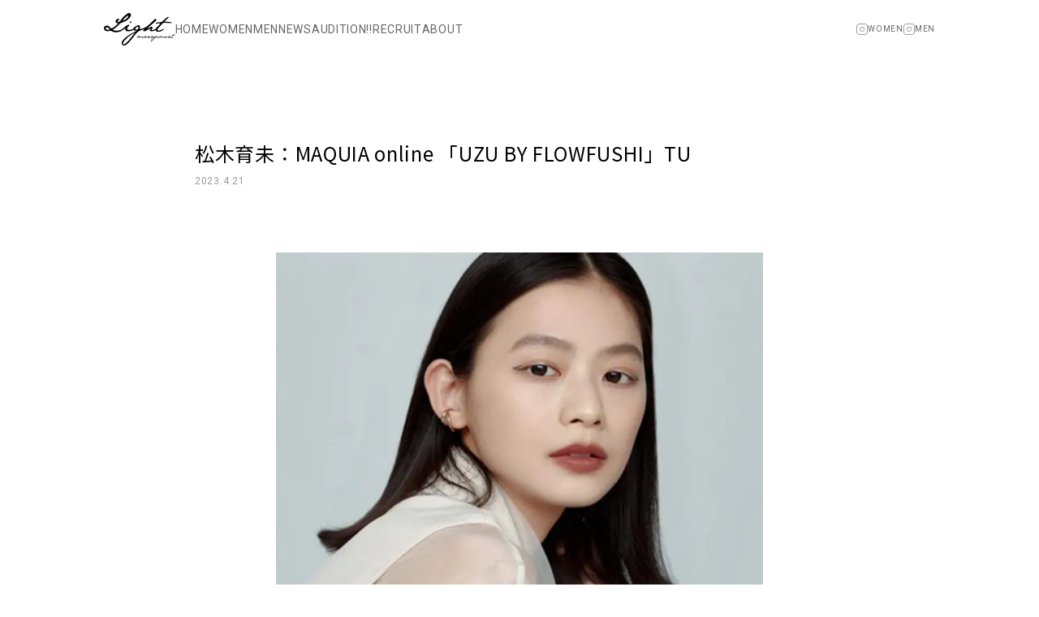

--- FILE ---
content_type: text/html; charset=UTF-8
request_url: https://lightmodels.net/news/%E6%9D%BE%E6%9C%A8%E8%82%B2%E6%9C%AA%EF%BC%9Amaquia-online-%E3%80%8Cuzu-by-flowfushi%E3%80%8Dtu/
body_size: 38393
content:

<!DOCTYPE html>
<html lang="ja">
<head>
<!-- Global site tag (gtag.js) - Google Analytics -->
<script async src="https://www.googletagmanager.com/gtag/js?id=UA-59571485-1"></script>
<script>
  window.dataLayer = window.dataLayer || [];
  function gtag(){dataLayer.push(arguments);}
  gtag('js', new Date());

  gtag('config', 'UA-59571485-1');
</script>

<meta charset="UTF-8">
<meta http-equiv="X-UA-Compatible" content="IE=Edge">
<meta name="viewport" content="width=device-width, initial-scale=1">
<meta name="format-detection" content="telephone=no">

<link rel="shortcut icon" href="https://lightmodels.net/wp-content/themes/ltm-official/assets/img/global/favicon.png">

<link rel="preconnect" href="https://fonts.googleapis.com">
<link rel="preconnect" href="https://fonts.gstatic.com" crossorigin>
<link href="https://fonts.googleapis.com/css2?family=Noto+Sans+JP:wght@400;700&family=Roboto:wght@300;400&display=swap" rel="stylesheet">

<meta name='robots' content='index, follow, max-image-preview:large, max-snippet:-1, max-video-preview:-1' />

	<!-- This site is optimized with the Yoast SEO plugin v25.5 - https://yoast.com/wordpress/plugins/seo/ -->
	<title>松木育未：MAQUIA online 「UZU BY FLOWFUSHI」TU | モデル事務所 LIGHTmanagement 株式会社ライトマネジメント 東京／大阪</title>
	<link rel="canonical" href="https://lightmodels.net/news/松木育未：maquia-online-「uzu-by-flowfushi」tu/" />
	<meta property="og:locale" content="ja_JP" />
	<meta property="og:type" content="article" />
	<meta property="og:title" content="松木育未：MAQUIA online 「UZU BY FLOWFUSHI」TU | モデル事務所 LIGHTmanagement 株式会社ライトマネジメント 東京／大阪" />
	<meta property="og:url" content="https://lightmodels.net/news/松木育未：maquia-online-「uzu-by-flowfushi」tu/" />
	<meta property="og:site_name" content="モデル事務所 LIGHTmanagement 株式会社ライトマネジメント 東京／大阪" />
	<meta property="og:image" content="https://lightmodels.net/wp-content/uploads/2022/07/ogp.jpg" />
	<meta property="og:image:width" content="1200" />
	<meta property="og:image:height" content="630" />
	<meta property="og:image:type" content="image/jpeg" />
	<meta name="twitter:card" content="summary_large_image" />
	<script type="application/ld+json" class="yoast-schema-graph">{"@context":"https://schema.org","@graph":[{"@type":"WebPage","@id":"https://lightmodels.net/news/%e6%9d%be%e6%9c%a8%e8%82%b2%e6%9c%aa%ef%bc%9amaquia-online-%e3%80%8cuzu-by-flowfushi%e3%80%8dtu/","url":"https://lightmodels.net/news/%e6%9d%be%e6%9c%a8%e8%82%b2%e6%9c%aa%ef%bc%9amaquia-online-%e3%80%8cuzu-by-flowfushi%e3%80%8dtu/","name":"松木育未：MAQUIA online 「UZU BY FLOWFUSHI」TU | モデル事務所 LIGHTmanagement 株式会社ライトマネジメント 東京／大阪","isPartOf":{"@id":"https://lightmodels.net/#website"},"datePublished":"2023-04-21T07:14:07+00:00","breadcrumb":{"@id":"https://lightmodels.net/news/%e6%9d%be%e6%9c%a8%e8%82%b2%e6%9c%aa%ef%bc%9amaquia-online-%e3%80%8cuzu-by-flowfushi%e3%80%8dtu/#breadcrumb"},"inLanguage":"ja","potentialAction":[{"@type":"ReadAction","target":["https://lightmodels.net/news/%e6%9d%be%e6%9c%a8%e8%82%b2%e6%9c%aa%ef%bc%9amaquia-online-%e3%80%8cuzu-by-flowfushi%e3%80%8dtu/"]}]},{"@type":"BreadcrumbList","@id":"https://lightmodels.net/news/%e6%9d%be%e6%9c%a8%e8%82%b2%e6%9c%aa%ef%bc%9amaquia-online-%e3%80%8cuzu-by-flowfushi%e3%80%8dtu/#breadcrumb","itemListElement":[{"@type":"ListItem","position":1,"name":"ホーム","item":"https://lightmodels.net/"},{"@type":"ListItem","position":2,"name":"NEWS","item":"https://lightmodels.net/news/"},{"@type":"ListItem","position":3,"name":"松木育未：MAQUIA online 「UZU BY FLOWFUSHI」TU"}]},{"@type":"WebSite","@id":"https://lightmodels.net/#website","url":"https://lightmodels.net/","name":"モデル事務所 LIGHTmanagement 株式会社ライトマネジメント 東京／大阪","description":"","publisher":{"@id":"https://lightmodels.net/#organization"},"potentialAction":[{"@type":"SearchAction","target":{"@type":"EntryPoint","urlTemplate":"https://lightmodels.net/?s={search_term_string}"},"query-input":{"@type":"PropertyValueSpecification","valueRequired":true,"valueName":"search_term_string"}}],"inLanguage":"ja"},{"@type":"Organization","@id":"https://lightmodels.net/#organization","name":"LIGHTmanagement","url":"https://lightmodels.net/","logo":{"@type":"ImageObject","inLanguage":"ja","@id":"https://lightmodels.net/#/schema/logo/image/","url":"https://lightmodels.net/wp-content/uploads/2022/07/ogp.jpg","contentUrl":"https://lightmodels.net/wp-content/uploads/2022/07/ogp.jpg","width":1200,"height":630,"caption":"LIGHTmanagement"},"image":{"@id":"https://lightmodels.net/#/schema/logo/image/"}}]}</script>
	<!-- / Yoast SEO plugin. -->


<link rel="alternate" title="oEmbed (JSON)" type="application/json+oembed" href="https://lightmodels.net/wp-json/oembed/1.0/embed?url=https%3A%2F%2Flightmodels.net%2Fnews%2F%25e6%259d%25be%25e6%259c%25a8%25e8%2582%25b2%25e6%259c%25aa%25ef%25bc%259amaquia-online-%25e3%2580%258cuzu-by-flowfushi%25e3%2580%258dtu%2F" />
<link rel="alternate" title="oEmbed (XML)" type="text/xml+oembed" href="https://lightmodels.net/wp-json/oembed/1.0/embed?url=https%3A%2F%2Flightmodels.net%2Fnews%2F%25e6%259d%25be%25e6%259c%25a8%25e8%2582%25b2%25e6%259c%25aa%25ef%25bc%259amaquia-online-%25e3%2580%258cuzu-by-flowfushi%25e3%2580%258dtu%2F&#038;format=xml" />
<style id='wp-img-auto-sizes-contain-inline-css' type='text/css'>
img:is([sizes=auto i],[sizes^="auto," i]){contain-intrinsic-size:3000px 1500px}
/*# sourceURL=wp-img-auto-sizes-contain-inline-css */
</style>
<style id='wp-emoji-styles-inline-css' type='text/css'>

	img.wp-smiley, img.emoji {
		display: inline !important;
		border: none !important;
		box-shadow: none !important;
		height: 1em !important;
		width: 1em !important;
		margin: 0 0.07em !important;
		vertical-align: -0.1em !important;
		background: none !important;
		padding: 0 !important;
	}
/*# sourceURL=wp-emoji-styles-inline-css */
</style>
<style id='wp-block-library-inline-css' type='text/css'>
:root{--wp-block-synced-color:#7a00df;--wp-block-synced-color--rgb:122,0,223;--wp-bound-block-color:var(--wp-block-synced-color);--wp-editor-canvas-background:#ddd;--wp-admin-theme-color:#007cba;--wp-admin-theme-color--rgb:0,124,186;--wp-admin-theme-color-darker-10:#006ba1;--wp-admin-theme-color-darker-10--rgb:0,107,160.5;--wp-admin-theme-color-darker-20:#005a87;--wp-admin-theme-color-darker-20--rgb:0,90,135;--wp-admin-border-width-focus:2px}@media (min-resolution:192dpi){:root{--wp-admin-border-width-focus:1.5px}}.wp-element-button{cursor:pointer}:root .has-very-light-gray-background-color{background-color:#eee}:root .has-very-dark-gray-background-color{background-color:#313131}:root .has-very-light-gray-color{color:#eee}:root .has-very-dark-gray-color{color:#313131}:root .has-vivid-green-cyan-to-vivid-cyan-blue-gradient-background{background:linear-gradient(135deg,#00d084,#0693e3)}:root .has-purple-crush-gradient-background{background:linear-gradient(135deg,#34e2e4,#4721fb 50%,#ab1dfe)}:root .has-hazy-dawn-gradient-background{background:linear-gradient(135deg,#faaca8,#dad0ec)}:root .has-subdued-olive-gradient-background{background:linear-gradient(135deg,#fafae1,#67a671)}:root .has-atomic-cream-gradient-background{background:linear-gradient(135deg,#fdd79a,#004a59)}:root .has-nightshade-gradient-background{background:linear-gradient(135deg,#330968,#31cdcf)}:root .has-midnight-gradient-background{background:linear-gradient(135deg,#020381,#2874fc)}:root{--wp--preset--font-size--normal:16px;--wp--preset--font-size--huge:42px}.has-regular-font-size{font-size:1em}.has-larger-font-size{font-size:2.625em}.has-normal-font-size{font-size:var(--wp--preset--font-size--normal)}.has-huge-font-size{font-size:var(--wp--preset--font-size--huge)}.has-text-align-center{text-align:center}.has-text-align-left{text-align:left}.has-text-align-right{text-align:right}.has-fit-text{white-space:nowrap!important}#end-resizable-editor-section{display:none}.aligncenter{clear:both}.items-justified-left{justify-content:flex-start}.items-justified-center{justify-content:center}.items-justified-right{justify-content:flex-end}.items-justified-space-between{justify-content:space-between}.screen-reader-text{border:0;clip-path:inset(50%);height:1px;margin:-1px;overflow:hidden;padding:0;position:absolute;width:1px;word-wrap:normal!important}.screen-reader-text:focus{background-color:#ddd;clip-path:none;color:#444;display:block;font-size:1em;height:auto;left:5px;line-height:normal;padding:15px 23px 14px;text-decoration:none;top:5px;width:auto;z-index:100000}html :where(.has-border-color){border-style:solid}html :where([style*=border-top-color]){border-top-style:solid}html :where([style*=border-right-color]){border-right-style:solid}html :where([style*=border-bottom-color]){border-bottom-style:solid}html :where([style*=border-left-color]){border-left-style:solid}html :where([style*=border-width]){border-style:solid}html :where([style*=border-top-width]){border-top-style:solid}html :where([style*=border-right-width]){border-right-style:solid}html :where([style*=border-bottom-width]){border-bottom-style:solid}html :where([style*=border-left-width]){border-left-style:solid}html :where(img[class*=wp-image-]){height:auto;max-width:100%}:where(figure){margin:0 0 1em}html :where(.is-position-sticky){--wp-admin--admin-bar--position-offset:var(--wp-admin--admin-bar--height,0px)}@media screen and (max-width:600px){html :where(.is-position-sticky){--wp-admin--admin-bar--position-offset:0px}}

/*# sourceURL=wp-block-library-inline-css */
</style><style id='global-styles-inline-css' type='text/css'>
:root{--wp--preset--aspect-ratio--square: 1;--wp--preset--aspect-ratio--4-3: 4/3;--wp--preset--aspect-ratio--3-4: 3/4;--wp--preset--aspect-ratio--3-2: 3/2;--wp--preset--aspect-ratio--2-3: 2/3;--wp--preset--aspect-ratio--16-9: 16/9;--wp--preset--aspect-ratio--9-16: 9/16;--wp--preset--color--black: #000000;--wp--preset--color--cyan-bluish-gray: #abb8c3;--wp--preset--color--white: #ffffff;--wp--preset--color--pale-pink: #f78da7;--wp--preset--color--vivid-red: #cf2e2e;--wp--preset--color--luminous-vivid-orange: #ff6900;--wp--preset--color--luminous-vivid-amber: #fcb900;--wp--preset--color--light-green-cyan: #7bdcb5;--wp--preset--color--vivid-green-cyan: #00d084;--wp--preset--color--pale-cyan-blue: #8ed1fc;--wp--preset--color--vivid-cyan-blue: #0693e3;--wp--preset--color--vivid-purple: #9b51e0;--wp--preset--gradient--vivid-cyan-blue-to-vivid-purple: linear-gradient(135deg,rgb(6,147,227) 0%,rgb(155,81,224) 100%);--wp--preset--gradient--light-green-cyan-to-vivid-green-cyan: linear-gradient(135deg,rgb(122,220,180) 0%,rgb(0,208,130) 100%);--wp--preset--gradient--luminous-vivid-amber-to-luminous-vivid-orange: linear-gradient(135deg,rgb(252,185,0) 0%,rgb(255,105,0) 100%);--wp--preset--gradient--luminous-vivid-orange-to-vivid-red: linear-gradient(135deg,rgb(255,105,0) 0%,rgb(207,46,46) 100%);--wp--preset--gradient--very-light-gray-to-cyan-bluish-gray: linear-gradient(135deg,rgb(238,238,238) 0%,rgb(169,184,195) 100%);--wp--preset--gradient--cool-to-warm-spectrum: linear-gradient(135deg,rgb(74,234,220) 0%,rgb(151,120,209) 20%,rgb(207,42,186) 40%,rgb(238,44,130) 60%,rgb(251,105,98) 80%,rgb(254,248,76) 100%);--wp--preset--gradient--blush-light-purple: linear-gradient(135deg,rgb(255,206,236) 0%,rgb(152,150,240) 100%);--wp--preset--gradient--blush-bordeaux: linear-gradient(135deg,rgb(254,205,165) 0%,rgb(254,45,45) 50%,rgb(107,0,62) 100%);--wp--preset--gradient--luminous-dusk: linear-gradient(135deg,rgb(255,203,112) 0%,rgb(199,81,192) 50%,rgb(65,88,208) 100%);--wp--preset--gradient--pale-ocean: linear-gradient(135deg,rgb(255,245,203) 0%,rgb(182,227,212) 50%,rgb(51,167,181) 100%);--wp--preset--gradient--electric-grass: linear-gradient(135deg,rgb(202,248,128) 0%,rgb(113,206,126) 100%);--wp--preset--gradient--midnight: linear-gradient(135deg,rgb(2,3,129) 0%,rgb(40,116,252) 100%);--wp--preset--font-size--small: 13px;--wp--preset--font-size--medium: 20px;--wp--preset--font-size--large: 36px;--wp--preset--font-size--x-large: 42px;--wp--preset--spacing--20: 0.44rem;--wp--preset--spacing--30: 0.67rem;--wp--preset--spacing--40: 1rem;--wp--preset--spacing--50: 1.5rem;--wp--preset--spacing--60: 2.25rem;--wp--preset--spacing--70: 3.38rem;--wp--preset--spacing--80: 5.06rem;--wp--preset--shadow--natural: 6px 6px 9px rgba(0, 0, 0, 0.2);--wp--preset--shadow--deep: 12px 12px 50px rgba(0, 0, 0, 0.4);--wp--preset--shadow--sharp: 6px 6px 0px rgba(0, 0, 0, 0.2);--wp--preset--shadow--outlined: 6px 6px 0px -3px rgb(255, 255, 255), 6px 6px rgb(0, 0, 0);--wp--preset--shadow--crisp: 6px 6px 0px rgb(0, 0, 0);}:where(.is-layout-flex){gap: 0.5em;}:where(.is-layout-grid){gap: 0.5em;}body .is-layout-flex{display: flex;}.is-layout-flex{flex-wrap: wrap;align-items: center;}.is-layout-flex > :is(*, div){margin: 0;}body .is-layout-grid{display: grid;}.is-layout-grid > :is(*, div){margin: 0;}:where(.wp-block-columns.is-layout-flex){gap: 2em;}:where(.wp-block-columns.is-layout-grid){gap: 2em;}:where(.wp-block-post-template.is-layout-flex){gap: 1.25em;}:where(.wp-block-post-template.is-layout-grid){gap: 1.25em;}.has-black-color{color: var(--wp--preset--color--black) !important;}.has-cyan-bluish-gray-color{color: var(--wp--preset--color--cyan-bluish-gray) !important;}.has-white-color{color: var(--wp--preset--color--white) !important;}.has-pale-pink-color{color: var(--wp--preset--color--pale-pink) !important;}.has-vivid-red-color{color: var(--wp--preset--color--vivid-red) !important;}.has-luminous-vivid-orange-color{color: var(--wp--preset--color--luminous-vivid-orange) !important;}.has-luminous-vivid-amber-color{color: var(--wp--preset--color--luminous-vivid-amber) !important;}.has-light-green-cyan-color{color: var(--wp--preset--color--light-green-cyan) !important;}.has-vivid-green-cyan-color{color: var(--wp--preset--color--vivid-green-cyan) !important;}.has-pale-cyan-blue-color{color: var(--wp--preset--color--pale-cyan-blue) !important;}.has-vivid-cyan-blue-color{color: var(--wp--preset--color--vivid-cyan-blue) !important;}.has-vivid-purple-color{color: var(--wp--preset--color--vivid-purple) !important;}.has-black-background-color{background-color: var(--wp--preset--color--black) !important;}.has-cyan-bluish-gray-background-color{background-color: var(--wp--preset--color--cyan-bluish-gray) !important;}.has-white-background-color{background-color: var(--wp--preset--color--white) !important;}.has-pale-pink-background-color{background-color: var(--wp--preset--color--pale-pink) !important;}.has-vivid-red-background-color{background-color: var(--wp--preset--color--vivid-red) !important;}.has-luminous-vivid-orange-background-color{background-color: var(--wp--preset--color--luminous-vivid-orange) !important;}.has-luminous-vivid-amber-background-color{background-color: var(--wp--preset--color--luminous-vivid-amber) !important;}.has-light-green-cyan-background-color{background-color: var(--wp--preset--color--light-green-cyan) !important;}.has-vivid-green-cyan-background-color{background-color: var(--wp--preset--color--vivid-green-cyan) !important;}.has-pale-cyan-blue-background-color{background-color: var(--wp--preset--color--pale-cyan-blue) !important;}.has-vivid-cyan-blue-background-color{background-color: var(--wp--preset--color--vivid-cyan-blue) !important;}.has-vivid-purple-background-color{background-color: var(--wp--preset--color--vivid-purple) !important;}.has-black-border-color{border-color: var(--wp--preset--color--black) !important;}.has-cyan-bluish-gray-border-color{border-color: var(--wp--preset--color--cyan-bluish-gray) !important;}.has-white-border-color{border-color: var(--wp--preset--color--white) !important;}.has-pale-pink-border-color{border-color: var(--wp--preset--color--pale-pink) !important;}.has-vivid-red-border-color{border-color: var(--wp--preset--color--vivid-red) !important;}.has-luminous-vivid-orange-border-color{border-color: var(--wp--preset--color--luminous-vivid-orange) !important;}.has-luminous-vivid-amber-border-color{border-color: var(--wp--preset--color--luminous-vivid-amber) !important;}.has-light-green-cyan-border-color{border-color: var(--wp--preset--color--light-green-cyan) !important;}.has-vivid-green-cyan-border-color{border-color: var(--wp--preset--color--vivid-green-cyan) !important;}.has-pale-cyan-blue-border-color{border-color: var(--wp--preset--color--pale-cyan-blue) !important;}.has-vivid-cyan-blue-border-color{border-color: var(--wp--preset--color--vivid-cyan-blue) !important;}.has-vivid-purple-border-color{border-color: var(--wp--preset--color--vivid-purple) !important;}.has-vivid-cyan-blue-to-vivid-purple-gradient-background{background: var(--wp--preset--gradient--vivid-cyan-blue-to-vivid-purple) !important;}.has-light-green-cyan-to-vivid-green-cyan-gradient-background{background: var(--wp--preset--gradient--light-green-cyan-to-vivid-green-cyan) !important;}.has-luminous-vivid-amber-to-luminous-vivid-orange-gradient-background{background: var(--wp--preset--gradient--luminous-vivid-amber-to-luminous-vivid-orange) !important;}.has-luminous-vivid-orange-to-vivid-red-gradient-background{background: var(--wp--preset--gradient--luminous-vivid-orange-to-vivid-red) !important;}.has-very-light-gray-to-cyan-bluish-gray-gradient-background{background: var(--wp--preset--gradient--very-light-gray-to-cyan-bluish-gray) !important;}.has-cool-to-warm-spectrum-gradient-background{background: var(--wp--preset--gradient--cool-to-warm-spectrum) !important;}.has-blush-light-purple-gradient-background{background: var(--wp--preset--gradient--blush-light-purple) !important;}.has-blush-bordeaux-gradient-background{background: var(--wp--preset--gradient--blush-bordeaux) !important;}.has-luminous-dusk-gradient-background{background: var(--wp--preset--gradient--luminous-dusk) !important;}.has-pale-ocean-gradient-background{background: var(--wp--preset--gradient--pale-ocean) !important;}.has-electric-grass-gradient-background{background: var(--wp--preset--gradient--electric-grass) !important;}.has-midnight-gradient-background{background: var(--wp--preset--gradient--midnight) !important;}.has-small-font-size{font-size: var(--wp--preset--font-size--small) !important;}.has-medium-font-size{font-size: var(--wp--preset--font-size--medium) !important;}.has-large-font-size{font-size: var(--wp--preset--font-size--large) !important;}.has-x-large-font-size{font-size: var(--wp--preset--font-size--x-large) !important;}
/*# sourceURL=global-styles-inline-css */
</style>

<style id='classic-theme-styles-inline-css' type='text/css'>
/*! This file is auto-generated */
.wp-block-button__link{color:#fff;background-color:#32373c;border-radius:9999px;box-shadow:none;text-decoration:none;padding:calc(.667em + 2px) calc(1.333em + 2px);font-size:1.125em}.wp-block-file__button{background:#32373c;color:#fff;text-decoration:none}
/*# sourceURL=/wp-includes/css/classic-themes.min.css */
</style>
<link rel='stylesheet' id='slick-css' href='https://lightmodels.net/wp-content/themes/ltm-official/assets/css/lib/slick.css' type='text/css' media='all' />
<link rel='stylesheet' id='slick-theme-css' href='https://lightmodels.net/wp-content/themes/ltm-official/assets/css/lib/slick-theme.css' type='text/css' media='all' />
<link rel='stylesheet' id='magnific-popup-css' href='https://lightmodels.net/wp-content/themes/ltm-official/assets/css/lib/magnific-popup.css' type='text/css' media='all' />
<link rel='stylesheet' id='page-common-css' href='https://lightmodels.net/wp-content/themes/ltm-official/assets/css/common.css' type='text/css' media='all' />
<script type="text/javascript" src="https://lightmodels.net/wp-includes/js/jquery/jquery.min.js" id="jquery-core-js"></script>
<script type="text/javascript" src="https://lightmodels.net/wp-includes/js/jquery/jquery-migrate.min.js" id="jquery-migrate-js"></script>
<script type="text/javascript" src="https://lightmodels.net/wp-content/themes/ltm-official/assets/js/lib/slick.min.js" id="slick-js"></script>
<script type="text/javascript" src="https://lightmodels.net/wp-content/themes/ltm-official/assets/js/lib/jquery.magnific-popup.min.js" id="magnific-popup-js"></script>
<script type="text/javascript" src="https://lightmodels.net/wp-content/themes/ltm-official/assets/js/common-min.js" id="page-common-js"></script>
<link rel="https://api.w.org/" href="https://lightmodels.net/wp-json/" /><link rel="alternate" title="JSON" type="application/json" href="https://lightmodels.net/wp-json/wp/v2/news/3141" /><link rel="EditURI" type="application/rsd+xml" title="RSD" href="https://lightmodels.net/xmlrpc.php?rsd" />
<link rel='shortlink' href='https://lightmodels.net/?p=3141' />
<noscript><style>.lazyload[data-src]{display:none !important;}</style></noscript><style>.lazyload{background-image:none !important;}.lazyload:before{background-image:none !important;}</style></head>

<body data-rsssl=1 class="wp-singular news-template-default single single-news postid-3141 wp-theme-ltm-official">


<div class="l-page page-area">


<header class="header-area">
<div class="l-center">

<div class="l-header">
<div class="l-cluster _gap:var(--s4)">
<div class="header-logo"><a href="https://lightmodels.net/" class="header-logo__link"><img src="[data-uri]" class="header-logo__img lazyload" alt="モデル事務所 LIGHTmanagement 株式会社ライトマネジメント 東京／大阪" data-src="https://lightmodels.net/wp-content/themes/ltm-official/assets/img/global/logo-site.svg" decoding="async"><noscript><img src="https://lightmodels.net/wp-content/themes/ltm-official/assets/img/global/logo-site.svg" class="header-logo__img" alt="モデル事務所 LIGHTmanagement 株式会社ライトマネジメント 東京／大阪" data-eio="l"></noscript></a></div><!--/.header-logo-->

<ul class="l-cluster _gap:var(--s2) header-gnavi">
<li class="header-gnavi__item"><a class="header-gnavi__link" href="https://lightmodels.net/">HOME</a></li>
<li class="header-gnavi__item"><a class="header-gnavi__link" href="https://lightmodels.net/women/">WOMEN</a></li>
<li class="header-gnavi__item"><a class="header-gnavi__link" href="https://lightmodels.net/men/">MEN</a></li>
<li class="header-gnavi__item"><a class="header-gnavi__link" href="https://lightmodels.net/news/">NEWS</a></li>
<li class="header-gnavi__item"><a class="header-gnavi__link" href="https://lightmodels.net/audition/">AUDITION!!</a></li>
<li class="header-gnavi__item"><a class="header-gnavi__link" href="https://lightmodels.net/recruit/">RECRUIT</a></li>
<li class="header-gnavi__item"><a class="header-gnavi__link" href="https://lightmodels.net/about/">ABOUT</a></li>
</ul><!--/.header-gnavi-->
</div><!--/.l-cluster-->

<ul class="l-cluster _gap:var(--s1) header-gnavi-sub">
<li class="header-gnavi-sub__item"><a href="https://www.instagram.com/lightmanagement_official/" target="_blank" rel="noopener noreferrer" class="header-gnavi-sub__link"><img src="[data-uri]" alt="Instagram" class="header-gnavi-sub__icon lazyload" data-src="https://lightmodels.net/wp-content/themes/ltm-official/assets/img/global/icon-instagram.svg" decoding="async"><noscript><img src="https://lightmodels.net/wp-content/themes/ltm-official/assets/img/global/icon-instagram.svg" alt="Instagram" class="header-gnavi-sub__icon" data-eio="l"></noscript><span class="header-gnavi-sub__icon-label">WOMEN</span></a></li>
<li class="header-gnavi-sub__item"><a href="https://www.instagram.com/lightmen_official/" target="_blank" rel="noopener noreferrer" class="header-gnavi-sub__link"><img src="[data-uri]" alt="Instagram" class="header-gnavi-sub__icon lazyload" data-src="https://lightmodels.net/wp-content/themes/ltm-official/assets/img/global/icon-instagram.svg" decoding="async"><noscript><img src="https://lightmodels.net/wp-content/themes/ltm-official/assets/img/global/icon-instagram.svg" alt="Instagram" class="header-gnavi-sub__icon" data-eio="l"></noscript><span class="header-gnavi-sub__icon-label">MEN</span></a></li>
</ul><!--/.header-gnavi-sub-->

<div class="gnavi-btn js-gnavi-btn"><span class="gnavi-btn__bar"></span></div>
</div><!--/.l-header-->

</div><!--/.l-center-->
</header><!--/.header-area-->


<div class="gnavi-area">
<div class="l-stack">
<ul class="gnavi-list l-stack-small">
<li class="gnavi-list__item"><a class="gnavi-list__link" href="https://lightmodels.net/">HOME</a></li>
<li class="gnavi-list__item"><a class="gnavi-list__link" href="https://lightmodels.net/women/">WOMEN</a></li>
<li class="gnavi-list__item"><a class="gnavi-list__link" href="https://lightmodels.net/men/">MEN</a></li>
<li class="gnavi-list__item"><a class="gnavi-list__link" href="https://lightmodels.net/news/">NEWS</a></li>
<li class="gnavi-list__item"><a class="gnavi-list__link" href="https://lightmodels.net/audition/">AUDITION!!</a></li>
<li class="gnavi-list__item"><a class="gnavi-list__link" href="https://lightmodels.net/recruit/">RECRUIT</a></li>
<li class="gnavi-list__item"><a class="gnavi-list__link" href="https://lightmodels.net/about/">ABOUT</a></li>
</ul><!--/.gnavi-list-->

<div class="l-stack-small">
<p class="gnavi-text"><a href="tel:0364592215" class="link-tel"><small>tel. </small>03-6459-2215</a><br><a class="link-mail" href="mailto:info@lightmodels.net"><small>mail. </small>info@lightmodels.net</a></p>

<ul class="gnavi-sub l-cluster _justify-content:center _gap:var(--s2)">
<li class="gnavi-sub__item"><a href="https://www.instagram.com/lightmanagement_official/" target="_blank" rel="noopener noreferrer" class="gnavi-sub__link"><img src="[data-uri]" alt="Instagram" class="gnavi-sub__icon lazyload" data-src="https://lightmodels.net/wp-content/themes/ltm-official/assets/img/global/icon-instagram.svg" decoding="async"><noscript><img src="https://lightmodels.net/wp-content/themes/ltm-official/assets/img/global/icon-instagram.svg" alt="Instagram" class="gnavi-sub__icon" data-eio="l"></noscript><span class="gnavi-sub__text">WOMEN</span></a></li>
<li class="gnavi-sub__item"><a href="https://www.instagram.com/lightmen_official/" target="_blank" rel="noopener noreferrer" class="gnavi-sub__link"><img src="[data-uri]" alt="Instagram" class="gnavi-sub__icon lazyload" data-src="https://lightmodels.net/wp-content/themes/ltm-official/assets/img/global/icon-instagram.svg" decoding="async"><noscript><img src="https://lightmodels.net/wp-content/themes/ltm-official/assets/img/global/icon-instagram.svg" alt="Instagram" class="gnavi-sub__icon" data-eio="l"></noscript><span class="gnavi-sub__text">MEN</span></a></li>
</ul><!--/.gnavi-sub-->

<p class="gnavi-copy">&copy; LIGHT management.</p>
</div><!--/.l-stack-small-->
</div><!--/.l-stack-->
</div><!--/.gnavi-area-->
<main class="main-area">

<div class="l-center">

<div class="l-center-inner">


    
<article class="news-detail post-3141 news type-news status-publish hentry news_gender-women recently_works-ikumi-matsuki">

    <header class="news-detail-header">

        <h1 class="news-detail-title">松木育未：MAQUIA online 「UZU BY FLOWFUSHI」TU</h1>        <p class="news-detail-date">2023.4.21</p>

    </header>

    <div class="news-detail-main l-stack-small">

        
                            <div class="news-detail-photo">
                        <picture>
            <source  media="(max-width: 767px)" data-srcset="https://lightmodels.net/wp-content/uploads/2023/04/sks-2023-04-04-13.40.57.jpg">
                        <img src="[data-uri]" class="news-detail-photo__img lazyload" alt="" data-src="https://lightmodels.net/wp-content/uploads/2023/04/sks-2023-04-04-13.40.57.jpg" decoding="async" data-eio-rwidth="766" data-eio-rheight="584">
                        </picture><noscript><img src="https://lightmodels.net/wp-content/uploads/2023/04/sks-2023-04-04-13.40.57.jpg" class="news-detail-photo__img" alt="" data-eio="l"></noscript>
                    </div><!--/.news-detail-photo-->
                        
    

    
            <div class="news-detail-text-area">
            <p>松木育未：<a href="https://maquia.hpplus.jp/special/uzu2303/">MAQUIA online 「UZU BY FLOWFUSHI」TU</a></p>
<p>撮影：寺田茉布<br />
ヘアメイク：福岡玲衣<br />
スタイリング：立石和代<br />
モデル：松木育未<br />
取材：露田由香<br />
構成：横山由佳</p>
<p>&nbsp;</p>
        </div><!--/.news-detail-text-area-->


    

        
            <dl class="news-detail-model">
            <dt class="news-detail-model__label">model : </dt>
            <dd class="news-detail-model__content">
                        <a href="https://lightmodels.net/women/ikumi-matsuki/" class="news-detail-model__link">
                    IKUMI MATSUKI                </a>
                    </dd>
        </dl><!--/.news-detail-model-->
    
    </div>

    <footer class="news-detail-footer">
        <p class="btn-back"><a href="https://lightmodels.net/news/" class="btn-back__link">Back to News List</a></p>
    </footer>

</article><!-- .post-3141 -->


</div>

</div><!--/.l-center-->



</main><!--/.main-area-->


<footer class="footer-area">
<div class="page-top"><a href="#" class="page-top__link"><img src="[data-uri]" class="page-top__img lazyload" alt="page top" data-src="https://lightmodels.net/wp-content/themes/ltm-official/assets/img/global/page-top.svg" decoding="async"><noscript><img src="https://lightmodels.net/wp-content/themes/ltm-official/assets/img/global/page-top.svg" class="page-top__img" alt="page top" data-eio="l"></noscript></a></div>

<div class="l-stack">
<div class="l-stack-small">
<p class="footer-logo"><a href="https://lightmodels.net/" class="footer-logo__link"><img src="[data-uri]" alt="モデル事務所 LIGHTmanagement 株式会社ライトマネジメント 東京／大阪" loading="lazy" data-src="https://lightmodels.net/wp-content/themes/ltm-official/assets/img/global/logo-site.svg" decoding="async" class="lazyload"><noscript><img src="https://lightmodels.net/wp-content/themes/ltm-official/assets/img/global/logo-site.svg" alt="モデル事務所 LIGHTmanagement 株式会社ライトマネジメント 東京／大阪" loading="lazy" data-eio="l"></noscript></a></p>

<ul class="footer-gnavi">

            <li class="footer-gnavi__item">
            <a class="footer-gnavi__link" href="https://lightmodels.net/audition/">AUDITION!!</a>
        </li>
            <li class="footer-gnavi__item">
            <a class="footer-gnavi__link" href="https://lightmodels.net/recruit/">MANAGER RECRUIT</a>
        </li>
            <li class="footer-gnavi__item">
            <a class="footer-gnavi__link" href="https://lightmodels.net/about/">ABOUT</a>
        </li>
            <li class="footer-gnavi__item">
            <a class="footer-gnavi__link" href="https://lightmodels.net/guideline/">出演契約に関するガイドライン</a>
        </li>
            <li class="footer-gnavi__item">
            <a class="footer-gnavi__link" href="https://lightmodels.net/guideline-korean/">출연 계약에 관한 가이드라인</a>
        </li>
            <li class="footer-gnavi__item">
            <a class="footer-gnavi__link" href="https://lightmodels.net/test-shooting/">TEST SHOOTING</a>
        </li>
    
    


</ul>
</div><!--/.l-stack-small-->

<div class="l-stack-small">
<p class="footer-text">
<a href="tel:0364592215" class="link-tel"><small>tel. </small>03-6459-2215</a><br>
<small>fax. </small>03-6735-7173<br>
<a class="link-mail" href="mailto:info@lightmodels.net"><small>mail. </small>info@lightmodels.net</a><br>
<span class="footer-text__note">営業時間：平日 11：00～19：00</span>
</p>

<ul class="l-cluster _justify-content:center _gap:var(--s2) footer-gnavi-sub">
<li class="footer-gnavi-sub__item"><a href="https://www.instagram.com/lightmanagement_official/" target="_blank" rel="noopener noreferrer" class="footer-gnavi-sub__link"><img src="[data-uri]" alt="Instagram" class="footer-gnavi-sub__icon lazyload" loading="lazy" data-src="https://lightmodels.net/wp-content/themes/ltm-official/assets/img/global/icon-instagram.svg" decoding="async"><noscript><img src="https://lightmodels.net/wp-content/themes/ltm-official/assets/img/global/icon-instagram.svg" alt="Instagram" class="footer-gnavi-sub__icon" loading="lazy" data-eio="l"></noscript><span class="footer-gnavi-sub__text">WOMEN</span></a></li>
<li class="footer-gnavi-sub__item"><a href="https://www.instagram.com/lightmen_official/" target="_blank" rel="noopener noreferrer" class="footer-gnavi-sub__link"><img src="[data-uri]" alt="Instagram" class="footer-gnavi-sub__icon lazyload" loading="lazy" data-src="https://lightmodels.net/wp-content/themes/ltm-official/assets/img/global/icon-instagram.svg" decoding="async"><noscript><img src="https://lightmodels.net/wp-content/themes/ltm-official/assets/img/global/icon-instagram.svg" alt="Instagram" class="footer-gnavi-sub__icon" loading="lazy" data-eio="l"></noscript><span class="footer-gnavi-sub__text">MEN</span></a></li>
</ul><!--/.footer-gnavi-sub-->

<p class="footer-copy">&copy; LIGHT management.</p>
</div><!--/.l-stack-small-->
</div><!--/.l-stack-->
</footer><!--/.footer-area-->


</div><!--/.l-page-->

<script type="speculationrules">
{"prefetch":[{"source":"document","where":{"and":[{"href_matches":"/*"},{"not":{"href_matches":["/wp-*.php","/wp-admin/*","/wp-content/uploads/*","/wp-content/*","/wp-content/plugins/*","/wp-content/themes/ltm-official/*","/*\\?(.+)"]}},{"not":{"selector_matches":"a[rel~=\"nofollow\"]"}},{"not":{"selector_matches":".no-prefetch, .no-prefetch a"}}]},"eagerness":"conservative"}]}
</script>
<script type="text/javascript" id="eio-lazy-load-js-before">
/* <![CDATA[ */
var eio_lazy_vars = {"exactdn_domain":"","skip_autoscale":0,"threshold":0,"use_dpr":1};
//# sourceURL=eio-lazy-load-js-before
/* ]]> */
</script>
<script type="text/javascript" src="https://lightmodels.net/wp-content/plugins/ewww-image-optimizer/includes/lazysizes.min.js" id="eio-lazy-load-js" async="async" data-wp-strategy="async"></script>
<script type="text/javascript" src="https://lightmodels.net/wp-includes/js/imagesloaded.min.js" id="imagesloaded-js"></script>
<script type="text/javascript" src="https://lightmodels.net/wp-includes/js/masonry.min.js" id="masonry-js"></script>
<script id="wp-emoji-settings" type="application/json">
{"baseUrl":"https://s.w.org/images/core/emoji/17.0.2/72x72/","ext":".png","svgUrl":"https://s.w.org/images/core/emoji/17.0.2/svg/","svgExt":".svg","source":{"concatemoji":"https://lightmodels.net/wp-includes/js/wp-emoji-release.min.js"}}
</script>
<script type="module">
/* <![CDATA[ */
/*! This file is auto-generated */
const a=JSON.parse(document.getElementById("wp-emoji-settings").textContent),o=(window._wpemojiSettings=a,"wpEmojiSettingsSupports"),s=["flag","emoji"];function i(e){try{var t={supportTests:e,timestamp:(new Date).valueOf()};sessionStorage.setItem(o,JSON.stringify(t))}catch(e){}}function c(e,t,n){e.clearRect(0,0,e.canvas.width,e.canvas.height),e.fillText(t,0,0);t=new Uint32Array(e.getImageData(0,0,e.canvas.width,e.canvas.height).data);e.clearRect(0,0,e.canvas.width,e.canvas.height),e.fillText(n,0,0);const a=new Uint32Array(e.getImageData(0,0,e.canvas.width,e.canvas.height).data);return t.every((e,t)=>e===a[t])}function p(e,t){e.clearRect(0,0,e.canvas.width,e.canvas.height),e.fillText(t,0,0);var n=e.getImageData(16,16,1,1);for(let e=0;e<n.data.length;e++)if(0!==n.data[e])return!1;return!0}function u(e,t,n,a){switch(t){case"flag":return n(e,"\ud83c\udff3\ufe0f\u200d\u26a7\ufe0f","\ud83c\udff3\ufe0f\u200b\u26a7\ufe0f")?!1:!n(e,"\ud83c\udde8\ud83c\uddf6","\ud83c\udde8\u200b\ud83c\uddf6")&&!n(e,"\ud83c\udff4\udb40\udc67\udb40\udc62\udb40\udc65\udb40\udc6e\udb40\udc67\udb40\udc7f","\ud83c\udff4\u200b\udb40\udc67\u200b\udb40\udc62\u200b\udb40\udc65\u200b\udb40\udc6e\u200b\udb40\udc67\u200b\udb40\udc7f");case"emoji":return!a(e,"\ud83e\u1fac8")}return!1}function f(e,t,n,a){let r;const o=(r="undefined"!=typeof WorkerGlobalScope&&self instanceof WorkerGlobalScope?new OffscreenCanvas(300,150):document.createElement("canvas")).getContext("2d",{willReadFrequently:!0}),s=(o.textBaseline="top",o.font="600 32px Arial",{});return e.forEach(e=>{s[e]=t(o,e,n,a)}),s}function r(e){var t=document.createElement("script");t.src=e,t.defer=!0,document.head.appendChild(t)}a.supports={everything:!0,everythingExceptFlag:!0},new Promise(t=>{let n=function(){try{var e=JSON.parse(sessionStorage.getItem(o));if("object"==typeof e&&"number"==typeof e.timestamp&&(new Date).valueOf()<e.timestamp+604800&&"object"==typeof e.supportTests)return e.supportTests}catch(e){}return null}();if(!n){if("undefined"!=typeof Worker&&"undefined"!=typeof OffscreenCanvas&&"undefined"!=typeof URL&&URL.createObjectURL&&"undefined"!=typeof Blob)try{var e="postMessage("+f.toString()+"("+[JSON.stringify(s),u.toString(),c.toString(),p.toString()].join(",")+"));",a=new Blob([e],{type:"text/javascript"});const r=new Worker(URL.createObjectURL(a),{name:"wpTestEmojiSupports"});return void(r.onmessage=e=>{i(n=e.data),r.terminate(),t(n)})}catch(e){}i(n=f(s,u,c,p))}t(n)}).then(e=>{for(const n in e)a.supports[n]=e[n],a.supports.everything=a.supports.everything&&a.supports[n],"flag"!==n&&(a.supports.everythingExceptFlag=a.supports.everythingExceptFlag&&a.supports[n]);var t;a.supports.everythingExceptFlag=a.supports.everythingExceptFlag&&!a.supports.flag,a.supports.everything||((t=a.source||{}).concatemoji?r(t.concatemoji):t.wpemoji&&t.twemoji&&(r(t.twemoji),r(t.wpemoji)))});
//# sourceURL=https://lightmodels.net/wp-includes/js/wp-emoji-loader.min.js
/* ]]> */
</script>

</body>
</html>

--- FILE ---
content_type: image/svg+xml
request_url: https://lightmodels.net/wp-content/themes/ltm-official/assets/img/global/arrow-01-right.svg
body_size: 472
content:
<?xml version="1.0" encoding="utf-8"?>
<!-- Generator: Adobe Illustrator 26.4.1, SVG Export Plug-In . SVG Version: 6.00 Build 0)  -->
<svg version="1.1" id="レイヤー_1" xmlns="http://www.w3.org/2000/svg" xmlns:xlink="http://www.w3.org/1999/xlink" x="0px"
	 y="0px" width="4.5px" height="8px" viewBox="0 0 4.5 8" style="enable-background:new 0 0 4.5 8;" xml:space="preserve">
<path d="M0.5,0c0.1,0,0.3,0,0.4,0.1l3.5,3.5c0.2,0.2,0.2,0.5,0,0.7L0.9,7.9C0.7,8,0.3,8,0.1,7.9S0,7.3,0.1,7.1L3.3,4L0.1,0.9
	C0,0.7,0,0.3,0.1,0.1C0.2,0,0.4,0,0.5,0z"/>
</svg>


--- FILE ---
content_type: application/javascript
request_url: https://lightmodels.net/wp-content/themes/ltm-official/assets/js/common-min.js
body_size: 2558
content:
!function($){"use strict";$((function(){$(".js-slide").slick({slidesToShow:1,arrows:!1,fade:!0,speed:1500,autoplay:!0,autoplaySpeed:5e3,pauseOnFocus:!1,pauseOnHover:!1,pauseOnDotsHover:!1})})),$((function(){var s=$(".js-masonry").masonry({itemSelector:".grid",percentPosition:!0,columnWidth:".grid-sizer",gutter:".gutter-sizer"});s.imagesLoaded().progress((function(){s.masonry("layout")}));const o=$(".news-list.js-masonry");o.length>0&&s.on("layoutComplete",(function(){let s=1e3;o.each((function(){const o=$(this).height();o<s&&(s=o)})),$(".more-area").css({height:s+"px"})}))})),$((function(){$(".js-gallery").magnificPopup({delegate:"a",type:"image",removalDelay:600,closeMarkup:'<button title="%title%" type="button" class="mfp-close"></button>',gallery:{enabled:!0}}),$(".js-modal").magnificPopup({type:"image",removalDelay:600,closeMarkup:'<button title="%title%" type="button" class="mfp-close"></button>'})})),$((function(){const s=$(".js-gnavi-btn"),o=$(".gnavi-area");s.on("click",(function(){$(this).toggleClass("is-active"),o.fadeToggle()}))})),$((function(){const s=$(".js-fade-header");if(s.length>0){const o=$(".mv-slide").height(),t="is-show",e=function(e){e>o&&!s.hasClass(t)?s.fadeIn().addClass(t):e<=o&&s.hasClass(t)&&s.fadeOut().removeClass(t)};$(window).scroll((function(){e($(this).scrollTop())})),e($(window).scrollTop())}})),$((function(){const s=$(".mv-scroll"),o="is-show",t="is-fixed";if(s.length>0){const e=function(){$(window).height()<$(".mv-slide").height()?s.addClass(t):s.hasClass(t)&&s.removeClass(t),n($(window).scrollTop())},n=function(e){s.hasClass(t)&&(e<100&&!s.hasClass(o)?s.fadeIn().addClass(o):e>=100&&s.hasClass(o)&&s.fadeOut().removeClass(o))};$(window).scroll((function(){n($(this).scrollTop())})),e(),$(window).on("resize",(function(){e()}))}})),$((function(){const s=window.ontouchstart,o=navigator.maxTouchPoints,t="is-hover";if(void 0!==s&&0<o){const s=$(".js-touch-hover");s.on("click hover",(function(){if(!$(this).hasClass(t))return s.removeClass(t),$(this).addClass(t),!1}))}})),$((function(){const s=$(".page-top"),o="is-show",t=function(t){t>=400&&!s.hasClass(o)?s.fadeIn(600).addClass(o):t<400&&s.hasClass(o)&&s.fadeOut(600).removeClass(o)};$(window).scroll((function(){t($(this).scrollTop())})),t()})),$((function(){$('a[href^="#"]').on("click",(function(){let s=$(this).attr("href");return function(s){const o=$(s),t=$(".header-area").outerHeight();let e=o.length>0?o.offset().top:0;t&&(e-=t),$("body,html").stop().animate({scrollTop:e},600)}("#"==s||""==s?"html":s),!1}))})),$((function(){const s=$(".l-page");setTimeout((function(){s.addClass("is-show")}),600)}))}(window.jQuery);

--- FILE ---
content_type: image/svg+xml
request_url: https://lightmodels.net/wp-content/themes/ltm-official/assets/img/global/logo-site.svg
body_size: 19293
content:
<?xml version="1.0" encoding="utf-8"?>
<!-- Generator: Adobe Illustrator 26.3.1, SVG Export Plug-In . SVG Version: 6.00 Build 0)  -->
<svg version="1.1" id="レイヤー_1" xmlns="http://www.w3.org/2000/svg" xmlns:xlink="http://www.w3.org/1999/xlink" x="0px"
	 y="0px" width="384.9px" height="175.7px" viewBox="0 0 384.9 175.7" style="enable-background:new 0 0 384.9 175.7;"
	 xml:space="preserve">
<path d="M196.3,94.4c3.6-1.3,6.8-2.5,9.4-3.3c2.7-0.7,7.4-2.7,14-5.8c-2.4,3-4.6,5.3-6.4,6.9c-1.8,1.6-2.5,3.1-1.9,4.7
	c0.6,1.5,1.8,2.3,3.7,2.3c2.3-0.1,4.6-0.6,6.8-1.6c2.2-1,4.7-2.1,7.3-3.5c2.7-1.4,5-2.5,7-3.5c2-1,4.3-2.2,7-3.5
	c2.7-1.3,5-2.5,7-3.5c2-1,2.9-1.1,2.9-0.4c0,0.7-1.2,2.2-3.6,4.3c-2.4,2.1-3.5,4.2-3.1,6.2c0.4,2.1,1.5,3.4,3.5,4.1
	c1.9,0.7,3.8,1,5.7,1c1.3,0,3.2-0.2,5.8-0.6c2.6-0.4,5.1-1,7.6-1.8c1.8-0.6,4.8-1.9,9-3.9c0.1,0.9,0.4,1.9,0.8,3
	c0.5,1.6,1.6,2.9,3.1,3.9c1.6,1,3.8,1.6,6.6,1.9c1,0.1,2.1,0.1,3.2,0.1c1.8,0,3.7-0.1,5.6-0.4c3.1-0.4,5.9-1.1,8.3-2.1
	c2.5-1,4.7-2,6.6-3.1c1.9-1.1,4.1-2.7,6.5-4.8c2.4-2.1,3.3-3.5,2.7-4.4c-0.6-0.8-1.5-1.1-2.6-0.7c-1.1,0.4-2.8,1.3-5,2.7
	c-2.2,1.4-5.9,3-11.2,4.8c-5.2,1.8-8.8,2.5-10.6,2.2c-1.8-0.3-3.1-1.3-3.8-2.8c-0.7-1.5-0.6-3.2,0.3-5.2c0.9-2,2.3-4,4.4-6.3
	c2-2.2,4.3-4.9,7-8.1c2-2.4,3.8-4.4,5.3-6.1c1.1-1.2,7.9-8.4,12.2-13.1c2-0.2,4.2-0.4,6.3-0.6c3.4-0.3,6.8-0.4,10.1-0.2
	c3.3,0.2,6.4,0.3,9.3,0.3c2.9,0,5.4,0.1,7.5,0.1c2,0,3.8,0.2,5.2,0.5c1.4,0.3,2.8,0.6,4,1.1c1.2,0.4,3.2,0.3,4.2-0.6
	c1.2-1-4.9-4.8-5.7-5c-2.5-0.7-5.7-1.2-9.8-1.7c-4-0.5-7.9-0.8-11.6-0.9c-3.7-0.1-7.6-0.1-11.5,0.2c-0.6,0-1.2,0.1-1.7,0.1
	c1.1-1.2,2.2-2.2,3.1-3.2c2.2-2.2,4.4-4.4,6.8-6.8c2.4-2.4,5.5-5.3,9.6-8.9c4-3.6,5.3-6.3,3.9-8.1c-2.4,0.1-5.1,1.2-8.3,3.4
	c-3.2,2.2-6.6,4.9-10.2,8.1c-3.6,3.2-6.9,6.3-10.1,9.1c-2.3,2.1-5.1,4.6-8.4,7.7c-1.5,0.2-2.9,0.3-4.4,0.5c-2.5,0.4-5,1-7.4,1.3
	c-3.9,0.6-8,0.8-11.9,1c-1.1,0.1-2.4-0.1-3.5,0.2c-1.1,0.2-1.9,0.6-2.4,1.2c-0.5,0.6-0.7,1.6-0.7,3c0,1.4,0.3,2.1,0.9,2.1
	c0.6,0,1.8-0.2,3.5-0.5c0,0,4.6-0.5,9.1-0.9c0.1,0,0.2-0.1,0.3-0.1c0.9-0.2,2.1-0.3,3.5-0.4c2.3-0.1,4.5-0.3,6.7-0.5
	c-1.6,2.1-3.4,4.5-4,5.3c0,0-0.1,0.1-0.1,0.1c-2.2,2.9-5.1,6-9,9.5c-4.6,4.2-7.6,7.4-8.9,9.6c-1.1,2-2.1,3.8-2.8,5.6
	c-0.7,0.1-1.6,0.4-2.5,0.9c-1.8,0.9-4.2,2-7.2,3.3c-2.9,1.3-5.8,2.2-8.6,2.7c-2.8,0.5-4.4,0.4-4.8-0.2c-0.4-0.6-0.2-1.4,0.6-2.4
	c0.7-1,1.8-2.5,3.1-4.6c1.3-2.1,1.9-4.1,1.7-6.1c-0.2-1.9-1.1-3.2-2.8-3.9c-1.6-0.6-3.6-0.7-5.9-0.2c-2.3,0.5-4.8,1.4-7.3,2.6
	c-2.6,1.2-7.4,3.8-14.6,7.7c1.3-2.2,3-4.2,5.2-5.9c2.2-1.7,6.3-5.1,12.3-10.2c6-5.2,12-10.4,18.1-15.6c6-5.3,10.1-9.1,12.2-11.4
	c2.1-2.4,3-4.5,2.9-6.3c-0.1-1.9-2.7-3.7-4.3-4.3c-2.4-0.8-4.6,0.9-6,2.7c-1.2,1.5-2.9,3.5-5.2,5.7c-2.3,2.3-5.7,5.7-10.2,10.2
	c-4.5,4.5-9.6,9.2-15.3,14.1c-5.7,4.9-10.4,8.5-14.3,10.8c-3.8,2.3-7.5,4.2-10.9,5.7c-0.6,0.3-1.3,0.5-1.9,0.8
	c-1.1,0.3-2.3,0.7-3.4,1.3c-3.6,1.8-7.8,2.6-11.2,3.4c-3.4,0.9-5.4,0.9-6.2,0.1c-0.7-0.8-0.6-2.1,0.3-3.9c0.9-1.7,1.4-3.6,1.5-5.6
	c0.1-2-0.4-4.1-1.5-6.3c-0.5-1-1.2-1.8-2-2.6c-0.9-0.9-1.9-1.5-3-2.2c-0.9-0.6-1.9-0.6-3-0.6c-1.1,0-2,0.7-2.9,1.2
	c-0.9,0.5-1.9,1-2.8,1.4c-1.7,0.8-3.3,1.7-4.9,2.5c-0.8,0.4-1.6,0.8-2.4,1.2c-3.2,1.6-6.4,3.8-9.4,6.5c-3.1,2.7-4.7,5.2-4.8,7.5
	c0,0,0,0.1,0,0.1c-0.9,0.2-1.9,0.7-2.9,1.3c-2.1,1.3-4.6,2.3-7.5,3c-2.8,0.7-6.1,1.1-9.9,1.2c-3.8,0-6.5-0.2-8.3-0.8
	c-1.8-0.6-3-1.7-3.6-3.6c-0.6-1.8-0.6-3.7,0.1-5.5c0.7-1.8,1.5-3.5,2.6-5c1.1-1.5,2.7-2.9,4.9-4.3c2.2-1.3,3.3-2.9,3.3-4.9
	c0-1.9-0.9-3.1-2.9-3.7c-2-0.6-4,0-6.1,1.8c-2.1,1.7-5.1,3-8.5,4.9c-3.5,2-6.4,4.2-9.4,7.7c-2.9,3.4-8.5,7.1-14.1,10.7
	c-2.1,1.3-4,2.3-5.5,2.9c-2.1,0.9-4.9,1.7-8.2,2.6c-3.4,0.8-6.9,1.4-10.7,1.7c-3.8,0.3-7.5,0.2-11.1-0.2c-3.6-0.4-7.6-2.3-12-5.7
	c7.8-4.2,14.6-9,20.4-14.3C74.6,70.2,79,65.6,82,61.9c3.1-3.8,5.4-6,7-6.6c1.6-0.7,4.4-1.8,8.4-3.4c4-1.6,8.3-3.3,13-5
	c4.7-1.8,10.7-5.3,17.9-10.7c6.7-6.4,11-11.2,12.9-14.3c3.3-5.4,6.7-14.1,0.9-19.2c-1.7-1.5-3.6-2.4-5.7-2.7h-2.3
	c-2.8,0.7-5.4,1.7-7.8,3.3c-2.4,1.5-5.7,3.9-9.8,7.2c-4.1,3.3-7.8,6.7-11.2,10.2c-3.3,3.5-6.3,6.9-9,10.1c-2.7,3.2-4.7,6-6.1,8.3
	c-1.4,2.3-2.9,4.3-4.4,5.9c-1.5,1.6-3.3,2.6-5.1,3c-1.9,0.4-3.8,0.1-5.7-0.8c-2-0.9-2.8-2-2.5-3.4c0.3-1.4,2-2.4,5.1-2.9
	c3.1-0.5,4.6-2,4.5-4.6c-0.1-2.5-1-4-2.7-4.4c-1.6-0.4-3.4-0.3-5.4,0.2c-2,0.5-3.8,1.4-5.5,2.7c-1.7,1.3-3.1,2.9-4.3,4.8
	c-1.1,1.9-1.7,3.6-1.7,5.1c0,1.5,0.3,3.1,0.9,4.5c0.7,1.5,1.6,2.7,2.8,3.7c1.2,1,2.7,1.7,4.5,2c1.8,0.3,4.1,0.4,6.9,0.2
	c-5.6,5.7-10,10-13.1,12.8c-3.2,2.8-6.3,5.5-9.4,8c-3.1,2.5-6.5,4.5-10.1,5.9c-3.6,1.4-6.1,1.7-7.3,0.7c-1.3-1-2.5-2.1-3.5-3.3
	C33,78,31.3,76.2,29,73.8c-2.4-2.4-4.6-3.9-6.8-4.6c-2.2-0.7-4.6-1-7.2-0.9c-2.6,0.1-5,0.8-7.1,1.8c-2.1,1.1-3.8,2.4-5,3.9
	c-4.3,5.2-3.3,13.6,1.1,18.5c2,2.2,4.4,3.8,7.2,4.6c2.8,0.8,5.4,1.4,7.8,1.5c2.5,0.2,5.1-0.1,7.9-0.9c2.8-0.8,5.7-1.1,8.8-0.9
	c3.1,0.2,6,1.2,8.9,3c2.9,1.8,8.3,3.4,16.4,4.7c4.5,0.7,9.3-0.2,13.7-0.9c3.1-0.5,6.3-1,9.3-2c2.6-0.9,5.1-2.1,7.5-3.6
	c0.8-0.5,1.8-1.2,2.8-1.9c2.6-1.5,10.6-6.7,13.1-8.1c2.6-1.5,4.7-3.1,6.2-4.9c1.5-1.8,2-1.8,1.5-0.1c-0.5,1.7-0.7,3.4-0.6,5.1
	c0.1,1.7,0.6,3.4,1.7,5.1c1.1,1.7,2.5,3,4.1,4c1.7,1,4.4,1.7,8.2,2.2l4.6-0.2c4.2-0.5,7.9-1.1,11.2-1.9c3.3-0.7,5.8-1.5,7.6-2.2
	c1.8-0.7,3.6-1.6,5.4-2.7c0.8-0.5,1.5-1,2.2-1.6c0.2,0.4,0.5,0.9,0.9,1.3c1.5,1.9,3.7,2.9,6.7,3c3,0.1,6.8,0.2,11.4,0.4
	c-4.9,1.8-9.4,3.8-13.6,6.1c-4.2,2.3-9.3,5.1-15.1,8.3c-5.9,3.3-11.1,6.6-15.9,9.8c-4.7,3.3-9.2,6.6-13.5,9.8
	c-2.9,2.2-5.6,4.8-8.2,7.3c-3.8,3.8-7.7,7.3-10.9,11.8c-2.9,4-6.2,8.8-6,14c0.1,2.7,1.1,6.1,2.7,8.3c4.3,6.2,12.3,5.7,18.5,3
	c2.5-1.1,6-3.8,10.5-7.8c4.5-4.1,8.2-7.9,11.2-11.5c3-3.6,6.8-8.2,11.4-13.8c4.6-5.6,9.3-11.7,14-18.2c4.7-6.5,9-11.6,12.9-15.2
	c3.9-3.7,7.1-6.3,9.8-8C188.4,97.6,191.9,96,196.3,94.4z M101.5,39.4c1.6-2.2,3.9-4.8,6.8-8c2.9-3.2,6-6.2,9.3-9.1
	c3.3-2.9,6.1-5,8.5-6.5c2.3-1.5,3.8-2,4.5-1.6c0.7,0.4,0.9,1.1,0.6,2.2c-0.3,1.1-0.8,2.5-1.7,4.4c-0.8,1.9-2.4,4-4.6,6.3
	c-2.3,2.3-5.5,4.9-9.7,7.8c-4.2,2.9-7.9,4.9-11.2,6C100.8,42.1,99.9,41.6,101.5,39.4z M23.4,91c-2.2,0.1-4.3-0.2-6.3-0.8
	c-2-0.6-3.8-1.6-5.4-2.9c-1.6-1.3-2.5-2.9-2.6-4.8c-0.1-1.9,1-3.2,3.4-3.9c2.4-0.7,4.6-0.7,6.8,0c2.2,0.7,6.4,3.7,12.8,9.1
	C28.5,89.9,25.6,91,23.4,91z M150.8,126.3c-5.7,7.4-10.5,13.6-14.6,18.7c-4,5-8.2,9.6-12.5,13.5c-4.3,4-7.6,6.7-9.9,8.1
	c-2.3,1.4-4.6,2.4-7,2.8c-2.3,0.4-3.7-0.5-4.1-2.8c-0.4-2.3,0.1-4.9,1.6-7.8c1.5-2.9,3.5-5.9,6.2-9c2.7-3.1,6.6-7.3,11.8-12.6
	c5.2-5.3,10.4-9.8,15.6-13.6c5.2-3.8,10.3-7.2,15.4-10.2c5.1-3.1,9.9-5.9,14.5-8.6C162.1,111.8,156.4,118.9,150.8,126.3z
	 M183.5,85.6c-1.6,2-3.8,3.4-6.5,4c-2.8,0.6-5,0.3-6.7-1c-1.7-1.3-2-3-0.7-5.2c1.3-2.2,3-4.2,5-5.9c2.1-1.7,4.3-2.9,6.6-3.6
	c2.3-0.7,3.7,0.5,4.1,3.8C185.7,80.9,185.1,83.5,183.5,85.6z M383.4,121.2c-0.7-0.2-1.5-0.3-2.6-0.5c-1.1-0.1-2.1-0.2-3.1-0.2
	c-1,0-2,0-3.1,0c-0.1,0-0.2,0-0.3,0c0.3-0.3,0.6-0.6,0.8-0.9c0.6-0.6,1.2-1.2,1.8-1.8c0.6-0.6,1.5-1.4,2.6-2.4
	c1.1-1,1.4-1.7,1.1-2.2c-0.6,0-1.4,0.3-2.2,0.9c-0.9,0.6-1.8,1.3-2.7,2.2c-1,0.9-1.9,1.7-2.7,2.4c-0.6,0.6-1.4,1.2-2.3,2.1
	c-2.2,0.3-4.4,0.7-6.6,0.8c-0.3,0-0.6,0-0.9,0c-0.3,0.1-0.5,0.2-0.6,0.3c-0.1,0.2-0.2,0.4-0.2,0.8c0,0.4,0.1,0.6,0.2,0.6
	c0.2,0,0.5,0,0.9-0.1c0,0,1.2-0.1,2.4-0.2c0,0,0.1,0,0.1,0c0.2,0,0.6-0.1,0.9-0.1c0.3,0,0.7,0,1.2-0.1c0.2,0,0.5,0,0.7-0.1
	c0,0,0.1,0,0.1,0c-0.4,0.6-0.9,1.2-1.1,1.4c0,0,0,0,0,0c-0.6,0.8-1.4,1.6-2.4,2.6c-1.3,1.1-2.1,2-2.4,2.6c-0.4,0.6-0.6,1.2-0.8,1.7
	c0,0.1,0,0.1,0,0.2c-0.7,0.3-1.6,0.5-2.6,0.8c-1.8,0.5-2.7,0.5-2.8,0.1c-0.1-0.4,0-1,0.4-1.9c0.4-0.8,0.4-1.5,0-1.9
	c-0.4-0.4-0.8-0.6-1.3-0.5c-0.5,0.1-1.2,0.4-2.1,0.9c-0.9,0.5-2.4,1.4-4.6,2.7c1.4-1.5,2.2-2.5,2.5-3.1c0.2-0.6,0.3-1.2,0.1-1.7
	c-0.4-1.6-2.1-1.2-3.2-0.7c-0.6,0.3-1.5,0.7-2.6,1.3c-1.1,0.6-2,1.2-2.8,1.9c-0.4,0.3-0.8,0.7-1.2,1c-0.3,0.2-0.5,0.4-0.8,0.6
	c-0.4,0.3-0.8,0.7-1.2,0.9c-0.5,0.2-1.1,0.4-1.6,0.5c-0.8,0.2-1.8,0.3-3.1,0.2c-1.3-0.1-2.1-0.2-2.4-0.5c-0.4-0.2-0.5-0.5-0.4-0.7
	c0.1-0.2,0.6-0.4,1.5-0.7c0.9-0.3,1.7-0.7,2.4-1.3c0.7-0.6,1.1-1.3,1.2-2.1c0.1-0.8-0.1-1.4-0.6-1.7c-0.5-0.3-1-0.5-1.6-0.5l-0.7,0
	c-0.6,0.2-1.2,0.5-1.8,0.9c-0.6,0.4-1.2,0.9-1.7,1.5c-0.6,0.6-1,1.2-1.3,1.7c-0.2,0.4-0.3,0.8-0.3,1.4c-0.6,0.4-1.1,0.7-1.8,1
	c-1.2,0.6-2.1,1-2.8,1.1c-0.7,0.1-0.9,0-0.8-0.4c0.2-0.4,0.5-0.8,0.9-1.3c0.4-0.5,0.6-1,0.5-1.5c-0.1-0.5-0.4-0.9-0.9-1.2
	c-0.5-0.3-1.3-0.3-2.2-0.1c-0.9,0.2-1.8,0.6-2.7,1c-0.9,0.4-1.6,0.7-2.2,1c-0.6,0.3-1.3,0.6-2,0.9c-0.8,0.3-1.4,0.6-2,0.7
	c-0.6,0.1-0.7-0.1-0.2-0.8c0.4-0.7,0.5-1.4,0.3-2c-0.2-0.7-0.6-1.1-1.2-1.2c-0.6-0.1-1.4,0-2.4,0.3c-1,0.3-1.9,0.6-2.6,1
	c-0.7,0.3-1.4,0.7-2.1,1.1c-0.6,0.4-1.4,0.8-2.2,1.1c-0.8,0.3-1.4,0.5-1.8,0.6c-0.4,0-0.3-0.2,0.2-0.6c0.5-0.4,1.1-1,1.9-1.6
	c0.8-0.6,1.4-1.2,1.8-1.9c0.5-0.6,0.7-1.1,0.7-1.5c0-0.3-0.1-0.7-0.4-1c-0.3-0.3-0.8-0.5-1.6-0.6h-0.4c-1,0.2-1.9,0.6-2.9,1
	c-1,0.5-2,1.1-2.9,1.8c-1,0.7-1.9,1.5-2.7,2.2c-0.4,0.3-0.7,0.6-1.1,1c-0.4,0.4-0.6,0.8-1.2,1c-0.6,0.2-1.2,0.4-1.7,0.6
	c-0.8,0.2-1.8,0.3-3.1,0.2c-1.3-0.1-2.1-0.2-2.4-0.5c-0.4-0.2-0.5-0.5-0.4-0.7c0.1-0.2,0.6-0.4,1.5-0.7c0.9-0.3,1.7-0.7,2.4-1.3
	c0.7-0.6,1.1-1.3,1.2-2.1c0.1-0.8-0.1-1.4-0.6-1.7c-0.5-0.3-1-0.5-1.6-0.5l-0.7,0c-0.6,0.2-1.2,0.5-1.8,0.9
	c-0.6,0.4-1.2,0.9-1.7,1.5c-0.6,0.6-1,1.2-1.2,1.7c-0.1,0.2-0.2,0.4-0.2,0.7c-0.2,0.1-0.3,0.1-0.5,0.2c-1,0.5-1.9,0.8-2.8,1.1
	c-0.9,0.2-1.5,0.2-1.6,0c-0.2-0.2-0.2-0.6,0.1-1c0.2-0.5,0.4-1,0.4-1.5c0-0.5-0.1-1.1-0.4-1.7c-0.4-0.8-1.4-1.7-2.3-1.4
	c-0.6,0.2-1.2,0.6-1.7,0.9c-0.5,0.3-1,0.5-1.6,0.8c-0.9,0.4-1.7,1-2.5,1.7c-0.8,0.7-1.3,1.4-1.3,2c0,0.1,0,0.1,0,0.2
	c-0.3,0.1-0.7,0.3-1.1,0.6c-0.5,0.3-1,0.6-1.7,0.7c-0.6,0.2-1.2,0.2-1.6,0.1c-0.4-0.1-0.7-0.3-0.8-0.6c-0.1-0.3,0-0.5,0.2-0.7
	c0.2-0.2,0.6-0.6,1-1.1c0.4-0.5,0.6-1,0.6-1.5c0-0.5-0.2-0.7-0.6-0.6c-0.4,0.1-0.6-0.1-0.6-0.5c0-0.4,0-0.8-0.1-1.2
	c-0.1-0.3-0.4-0.7-0.8-0.9c-0.4-0.3-1.2-0.4-2.3-0.5c-0.9,0.1-1.6,0.2-2.1,0.5c-0.5,0.2-1.2,0.6-2.1,1c-0.9,0.5-1.8,1.2-2.9,2.2
	c-1,1-1.6,1.8-1.6,2.3c0,0.1,0,0.3,0,0.4c-0.6,0.2-1.4,0.4-2.2,0.7c-1.8,0.5-2.7,0.5-2.8,0.1c-0.1-0.4,0-1,0.4-1.9
	c0.4-0.8,0.4-1.5,0-1.9c-0.4-0.4-0.8-0.6-1.3-0.5c-0.5,0.1-1.2,0.4-2.1,0.9c-0.9,0.5-2.4,1.4-4.6,2.7c1.4-1.5,2.2-2.5,2.5-3.1
	c0.2-0.6,0.3-1.2,0.1-1.7c-0.1-0.5-0.5-0.9-1.2-1.2c-0.7,0-1.4,0.2-2,0.5c-0.6,0.3-1.5,0.7-2.6,1.3c-1.1,0.6-2,1.2-2.8,1.9
	c-0.8,0.7-1.8,1.3-2.6,2c-0.2,0.2-0.5,0.3-0.8,0.5c-0.5,0.3-1,0.6-1.7,0.7c-0.6,0.2-1.2,0.2-1.6,0.1c-0.4-0.1-0.7-0.3-0.8-0.6
	c-0.1-0.3,0-0.5,0.2-0.7c0.2-0.2,0.6-0.6,1-1.1c0.4-0.5,0.6-1,0.6-1.5c0-0.5-0.2-0.7-0.6-0.6c-0.4,0.1-0.6-0.1-0.6-0.5
	c0-0.4,0-0.8-0.1-1.2c-0.1-0.3-0.4-0.7-0.8-0.9c-0.4-0.3-1.2-0.4-2.3-0.5c-0.9,0.1-1.6,0.2-2.1,0.5c-0.5,0.2-1.2,0.6-2.1,1
	c-0.9,0.5-1.8,1.2-2.9,2.2c-0.4,0.4-0.7,0.7-0.9,1c-0.8,0.6-1.8,1.2-2.8,1.8c-1.2,0.6-2.1,1-2.8,1.1c-0.7,0.1-0.9,0-0.8-0.4
	c0.2-0.4,0.5-0.8,0.9-1.3c0.4-0.5,0.6-1,0.5-1.5c-0.1-0.5-0.4-0.9-0.9-1.2c-0.6-0.3-1.3-0.3-2.2-0.1c-0.9,0.2-1.8,0.6-2.7,1
	c-0.9,0.4-1.6,0.7-2.2,1c-0.6,0.3-1.3,0.6-2,0.9c-0.8,0.3-1.4,0.6-2,0.7c-0.6,0.1-0.7-0.1-0.3-0.8c0.4-0.7,0.5-1.4,0.3-2
	c-0.2-0.7-0.6-1.1-1.2-1.2c-0.6-0.1-1.4,0-2.4,0.3c-1,0.3-1.9,0.6-2.6,1c-0.7,0.3-1.4,0.7-2.1,1.1c-0.6,0.4-1.4,0.8-2.2,1.1
	c-0.8,0.3-1.4,0.5-1.8,0.6c-0.4,0-0.3-0.2,0.2-0.6c0.5-0.4,1.1-1,1.9-1.6c0.8-0.6,1.4-1.2,1.8-1.9c0.5-0.6,0.7-1.1,0.7-1.5
	c0-0.3-0.1-0.7-0.4-1c-0.3-0.3-0.8-0.5-1.6-0.6H187c-1,0.2-1.9,0.6-2.9,1c-1,0.5-2,1.1-2.9,1.8c-1,0.7-1.9,1.5-2.7,2.2
	c-0.8,0.7-1.3,1.2-1.5,1.4c-0.1,0.2-0.2,0.4-0.2,0.6c0.1,0.3,0.2,0.6,0.4,0.7c0.2,0.1,0.8-0.2,1.8-1l1.1-0.9
	c1.5-1.1,2.6-1.9,3.3-2.4c0.8-0.5,1.5-0.8,2.1-1c0.7-0.2,1.1-0.2,1.2,0.1c0.1,0.3-0.1,0.7-0.8,1.3c-0.7,0.6-1.4,1.1-2.1,1.6
	c-0.7,0.5-1.6,1.1-2.5,1.7c-1,0.6-1.6,1.1-1.9,1.5c-0.3,0.4-0.3,0.7-0.2,0.9c0.1,0.3,0.4,0.4,0.6,0.4c0.3,0,0.6,0,1,0
	c0.5,0,1.1-0.1,1.6-0.2c0.7-0.2,1.6-0.5,2.7-0.9c1.1-0.5,2.3-0.9,3.4-1.4c1.1-0.5,2.1-0.9,2.8-1.1c0.7-0.3,1.4-0.4,2.1-0.5
	c0.7,0,1,0.2,0.7,0.6c-0.2,0.5-0.6,0.9-1.2,1.3c-0.6,0.4-0.9,1-1,1.7c0,0.4,0.4,0.6,1,0.6h0.1c0.7,0,1.7-0.2,2.8-0.6
	c1.2-0.4,2.4-0.7,3.6-1.1c1.2-0.4,2.2-0.7,2.9-1.1c0.7-0.3,1.5-0.7,2.4-0.9c0.9-0.3,1.1-0.2,0.9,0.4c-0.3,0.5-0.6,1-1,1.3
	c-0.4,0.3-0.5,0.7-0.3,1.2c0.2,0.5,1.1,0.8,2.5,0.9c1.8-0.2,3.5-0.8,4.8-1.6c0.6-0.4,1.1-0.7,1.6-1.1c0.1,0.9,0.3,1.5,0.8,1.9
	c0.5,0.5,1.1,0.7,1.6,0.7c0.7,0,1.4-0.1,2-0.3c0.6-0.2,1.2-0.4,1.9-0.8c0.6-0.4,1.4-0.6,2.2-0.9c0.3,0.6,0.8,1,1.4,1.4
	c0.6,0.3,1.4,0.5,2.5,0.5c0.1,0,0.4,0,0.9,0c0.5,0,1.1-0.1,1.9-0.4c0.8-0.2,1.4-0.5,1.8-0.9c0.4-0.4,0.8-0.9,1.2-1.2
	c0.4-0.4,1-0.6,1.4-0.9c0.3-0.2,0.6-0.4,0.9-0.6c1.2-0.9,2.2-1.4,2.9-1.6c0.7-0.2,1,0,0.9,0.5c-0.1,0.5-0.4,1-1,1.5
	c-0.5,0.5-1.1,1-1.6,1.4c-0.6,0.5-0.8,0.9-0.8,1.5c0,0.5,0.2,0.9,0.6,1.1c0.3,0.2,0.8,0.3,1.4,0.3c0.4-0.2,1.1-0.5,2-1
	c0.9-0.5,2-1.2,3.2-2c1.2-0.9,1.7-1,1.5-0.4c-0.2,0.6-0.1,1.1,0.1,1.7c0.2,0.5,0.8,0.9,1.7,1.2c0.9,0.2,2.2,0.1,4-0.5
	c1-0.3,1.8-0.6,2.4-0.9c0.1,0.3,0.3,0.6,0.5,0.8c0.5,0.5,1.1,0.7,1.6,0.7c0.7,0,1.4-0.1,2-0.3c0.6-0.2,1.2-0.4,1.9-0.8
	c0.6-0.4,1.4-0.6,2.2-0.9c0.3,0.6,0.8,1,1.4,1.4c0.6,0.3,1.4,0.5,2.5,0.5c0.1,0,0.4,0,0.9,0c0.5,0,1.1-0.1,1.9-0.4
	c0.8-0.2,1.4-0.5,1.8-0.9c0.1-0.1,0.3-0.1,0.4-0.3c0.4,0.4,0.9,0.5,1.6,0.6c0.8,0,1.8,0.1,3.1,0.1c-1.3,0.5-2.5,1-3.6,1.6
	c-1.1,0.6-2.5,1.4-4,2.2c-1.6,0.9-3,1.7-4.2,2.6c-1.3,0.9-2.5,1.8-3.6,2.6c-1.1,0.9-2.8,2.5-4.9,4.9c-1.1,1.5-2.2,3.1-1.6,5
	c0.1,0.4,0.3,0.8,0.6,1.1c0.5,0.8,1.4,1.2,2.3,1.4h0.7c0.6-0.1,1.3-0.3,1.9-0.6c0.7-0.3,1.6-1,2.8-2.1c1.2-1.1,2.2-2.1,3-3.1
	c0.8-1,1.8-2.2,3-3.7c1.2-1.5,2.5-3.1,3.7-4.9c1.3-1.7,2.4-3.1,3.4-4.1c1-1,1.9-1.7,2.6-2.1c0.7-0.4,1.6-0.9,2.8-1.3
	c1.2-0.4,2.1-0.8,3-1c0.3-0.1,0.6-0.2,1-0.4c0.1,0.5,0.3,1,0.5,1.3c0.3,0.3,0.7,0.6,1.2,0.9c0.5,0.2,1.5,0.4,2.9,0.6h0.8
	c1.3-0.1,2.4-0.2,3.3-0.5c0.9-0.3,1.7-0.6,2.3-0.9c0.9-0.5,1.6-1.2,2.3-1.9l1.1-0.9c1.5-1.1,2.6-1.9,3.3-2.4c0.8-0.5,1.5-0.8,2.1-1
	c0.7-0.2,1.1-0.2,1.2,0.1c0.1,0.3-0.1,0.7-0.8,1.3c-0.7,0.6-1.4,1.1-2.1,1.6c-0.7,0.5-1.6,1.1-2.5,1.7c-1,0.6-1.6,1.1-1.9,1.5
	c-0.3,0.4-0.3,0.7-0.2,0.9c0.1,0.3,0.4,0.4,0.6,0.4c0.3,0,0.6,0,1,0c0.5,0,1.1-0.1,1.6-0.2c0.7-0.2,1.6-0.5,2.7-0.9
	c1.1-0.5,2.3-0.9,3.4-1.4c1.2-0.5,2.1-0.9,2.8-1.1c0.7-0.3,1.4-0.4,2.1-0.5c0.7,0,1,0.2,0.7,0.6c-0.2,0.5-0.6,0.9-1.2,1.3
	c-0.6,0.4-0.9,1-1,1.7c0,0.4,0.4,0.6,1,0.6h0.1c0.7,0,1.7-0.2,2.8-0.6c1.2-0.4,2.4-0.7,3.6-1.1c1.2-0.4,2.2-0.7,2.9-1.1
	c0.7-0.3,1.5-0.7,2.4-0.9c0.9-0.3,1.1-0.2,0.9,0.4c-0.3,0.5-0.6,1-1,1.3c-0.4,0.3-0.5,0.7-0.3,1.2c0.2,0.5,1.1,0.8,2.5,0.9
	c1.8-0.2,3.5-0.8,4.8-1.6c0.5-0.3,0.9-0.5,1.2-0.8c0.1,0.4,0.3,0.7,0.5,1c0.3,0.3,0.7,0.6,1.2,0.9c0.5,0.2,1.5,0.4,2.9,0.6h0.8
	c1.3-0.1,2.4-0.2,3.3-0.5c0.9-0.3,1.7-0.6,2.3-0.9c0.3-0.2,0.6-0.3,0.8-0.5c0.3-0.2,0.6-0.5,1-0.7c0.4-0.2,1.2-0.8,2.5-1.6
	c1.2-0.9,2.2-1.4,3-1.6c0.7-0.2,1,0,0.9,0.5c-0.1,0.5-0.4,1-1,1.5c-0.5,0.5-1.1,1-1.6,1.4c-0.6,0.5-0.8,0.9-0.8,1.5
	c0,0.5,0.2,0.9,0.6,1.1c0.3,0.2,0.8,0.3,1.4,0.3c0.5-0.2,1.1-0.5,2-1c0.9-0.5,2-1.2,3.2-2c1.2-0.9,1.7-1,1.5-0.4
	c-0.2,0.6-0.1,1.1,0.1,1.7c0.2,0.5,0.8,0.9,1.7,1.2c0.9,0.2,2.2,0.1,4-0.5c0.9-0.3,1.7-0.6,2.2-0.8c0,0.2,0.1,0.4,0.2,0.7
	c0.1,0.4,0.4,0.8,0.8,1.1c0.4,0.3,1,0.4,1.8,0.5c0.3,0,0.6,0,0.9,0c0.5,0,1,0,1.5-0.1c0.8-0.1,1.6-0.3,2.2-0.6
	c0.7-0.3,1.3-0.5,1.8-0.8c0.5-0.3,1.1-0.7,1.8-1.3c0.7-0.6,0.9-0.9,0.7-1.2c-0.2-0.2-0.4-0.3-0.7-0.2c-0.3,0.1-0.8,0.3-1.3,0.7
	c-0.6,0.4-1.6,0.8-3,1.3c-1.4,0.5-2.4,0.7-2.9,0.6c-0.5-0.1-0.8-0.3-1-0.7c-0.2-0.4-0.1-0.9,0.1-1.4c0.2-0.5,0.6-1.1,1.2-1.7
	c0.5-0.6,1.2-1.3,1.9-2.2c0.5-0.6,1-1.2,1.4-1.6c0.3-0.3,2.1-2.3,3.3-3.6c0.5-0.1,1-0.1,1.5-0.2c0.9-0.1,1.8-0.1,2.7-0.1
	c0.9,0,1.7,0.1,2.5,0.1c0.8,0,1.5,0,2,0c0.6,0,1,0.1,1.4,0.1c0.4,0.1,0.8,0.2,1.1,0.3c0.3,0.1,0.7,0.1,1.2-0.2
	C384.6,121.9,384,121.4,383.4,121.2z M223.3,128.7c-0.1,0.4-0.4,0.8-1,1.2c-0.6,0.4-1.3,0.8-2,1.2c-0.7,0.4-1.5,0.7-2.1,0.9
	c-0.7,0.2-1.2,0.2-1.5-0.1c-0.3-0.3-0.4-0.6-0.2-1.1c0.2-0.5,0.7-1,1.4-1.6c0.7-0.6,1.4-1.1,2.2-1.5c0.7-0.4,1.4-0.6,2-0.6
	c0.6-0.1,1,0.1,1.2,0.5C223.4,128,223.4,128.3,223.3,128.7z M260.9,128.7c-0.1,0.4-0.4,0.8-1,1.2c-0.6,0.4-1.2,0.8-2,1.2
	c-0.7,0.4-1.5,0.7-2.1,0.9c-0.7,0.2-1.2,0.2-1.5-0.1c-0.3-0.3-0.4-0.6-0.2-1.1c0.2-0.5,0.7-1,1.4-1.6c0.7-0.6,1.4-1.1,2.2-1.5
	c0.7-0.4,1.4-0.6,2-0.6c0.6-0.1,1,0.1,1.2,0.5C260.9,128,261,128.3,260.9,128.7z M265.6,141.7c-1.5,2-2.8,3.6-3.9,5
	c-1.1,1.3-2.2,2.5-3.3,3.6c-1.1,1.1-2,1.8-2.6,2.2c-0.6,0.4-1.2,0.6-1.9,0.8c-0.6,0.1-1-0.1-1.1-0.8c-0.1-0.6,0-1.3,0.4-2.1
	c0.4-0.8,0.9-1.6,1.6-2.4c0.7-0.8,1.8-1.9,3.1-3.4c1.4-1.4,2.8-2.6,4.2-3.6c1.4-1,2.8-1.9,4.1-2.7c1.4-0.8,2.6-1.6,3.9-2.3
	C268.7,137.9,267.2,139.8,265.6,141.7z M274.4,130.9c-0.4,0.5-1,0.9-1.7,1.1c-0.7,0.2-1.3,0.1-1.8-0.3c-0.5-0.3-0.5-0.8-0.2-1.4
	c0.3-0.6,0.8-1.1,1.3-1.6c0.6-0.5,1.1-0.8,1.8-1c0.6-0.2,1,0.1,1.1,1C275,129.6,274.8,130.3,274.4,130.9z M285,128.4
	c0.2-0.3,0.6-0.6,1.3-1c0.6-0.3,0.9-0.3,1,0c0.1,0.3-0.1,0.6-0.5,1c-0.4,0.4-1.2,0.7-2.4,1.1C284.5,129.1,284.7,128.8,285,128.4z
	 M332.5,128.4c0.2-0.3,0.6-0.6,1.3-1c0.6-0.3,0.9-0.3,1,0c0.1,0.3-0.1,0.6-0.5,1c-0.4,0.4-1.2,0.7-2.4,1.1
	C332.1,129.1,332.3,128.8,332.5,128.4z"/>
<path d="M147.6,50.6c-0.1-0.1-0.2-0.1-0.3-0.1c0,0-0.1,0-0.1,0c-0.2,0-0.4,0-0.5-0.1c-0.4-0.1-0.8-0.2-1.2-0.2
	c-0.1,0-0.3-0.1-0.4-0.1c0,0,0,0-0.1,0c-0.1,0-0.2,0-0.2,0c0,0,0,0,0,0c0.1,0,0.1-0.1,0.1-0.1c0,0,0.1,0,0.1,0c0,0,0.1-0.1,0.2-0.2
	c0.2-0.1,0.4-0.2,0.5-0.3c0.1,0,0.1-0.1,0.2-0.1c0,0,0.1,0,0.2-0.1c0.2-0.1,0.4-0.2,0.5-0.3c0,0,0.1-0.1,0.1-0.1
	c0,0,0.1-0.1,0.2-0.1c0,0,0.1,0,0.1-0.1c0,0,0,0,0.1,0c0.1,0,0.1-0.1,0.2-0.2c0.2-0.3,0.2-0.7-0.1-0.9c0-0.1-0.1-0.1-0.2-0.2
	c-0.3-0.2-0.6-0.2-0.9,0c-0.1,0.1-0.1,0.1-0.2,0.1l0,0c0,0-0.1,0-0.1,0c0,0,0,0-0.1,0c0,0,0,0,0.1-0.1c0.1-0.1,0.1-0.1,0.1-0.1
	l0.1-0.1c0.1-0.1,0.2-0.3,0.3-0.4c0,0,0.1-0.1,0.1-0.1c0.1-0.2,0.3-0.4,0.4-0.5c0.2-0.2,0.3-0.4,0.5-0.6c0-0.1,0.1-0.1,0.1-0.1
	c0.2-0.2,0.2-0.5,0.1-0.8c0,0-0.1-0.2-0.2-0.2c-0.3-0.2-0.7-0.2-1,0.1c-0.1,0.2-0.3,0.4-0.4,0.5c-0.2,0.2-0.4,0.4-0.6,0.6
	c0,0-0.1,0.1-0.1,0.1c-0.5,0.4-1,1-1.3,1.6c0,0-0.1,0.1-0.1,0.1c-0.1,0.1-0.4,0.4-0.4,0.5c0,0,0-0.1,0-0.1c0-0.3,0.1-0.6,0-0.9
	c0-0.3,0.1-0.6,0.1-0.9c0,0,0,0,0-0.1c0-0.1,0-0.2-0.1-0.3c-0.1-0.3-0.4-0.5-0.7-0.5c-0.2,0-0.4,0.1-0.6,0.3
	c-0.1,0.1-0.2,0.3-0.2,0.5c0,0.4-0.1,0.7-0.2,1.1c0,0.1,0,0.1,0,0.1c0,0.2,0,0.3,0,0.2c0,0,0,0.1,0,0.1c0,0.1,0,0.1,0,0.1
	c0,0-0.2-0.2-0.2-0.2c0,0-0.1-0.1-0.1-0.1c0,0,0-0.1-0.1-0.1c-0.1-0.2-0.2-0.3-0.3-0.5l-0.3-0.4c-0.2-0.3-0.6-0.3-0.9-0.1
	c-0.2,0.2-0.3,0.5-0.2,0.7c0,0,0.1,0.1,0.1,0.2l1.1,1.6c0,0-0.1,0-0.1,0c0,0,0,0-0.1,0c0,0-0.1,0-0.1,0c-0.7-0.1-1.4-0.3-2.1-0.4
	c0,0-0.5-0.1-0.5-0.1c-0.3-0.1-0.7,0.2-0.8,0.5c0,0.2,0,0.4,0.1,0.5c0.1,0.1,0.3,0.2,0.4,0.3l2,0.4c0,0,0.1,0,0.1,0c0,0,0.1,0,0.1,0
	c-0.1,0-0.1,0-0.1,0.1l-0.1,0.1c0,0-0.1,0-0.1,0.1c0,0-0.1,0-0.1,0.1c0,0-0.1,0-0.1,0c-0.2,0.1-0.3,0.1-0.4,0.2c0,0-0.1,0-0.1,0
	l-0.4,0.2c-0.2,0.1-0.3,0.3-0.4,0.5c-0.1,0.2,0,0.4,0.1,0.6c0.2,0.3,0.4,0.4,0.7,0.4c0.1,0,0.2,0,0.3-0.1l0.8-0.3
	c0,0.1-0.1,0.1-0.1,0.1c0,0-0.1,0.1-0.1,0.1c0,0,0,0,0,0.1c-0.1,0.1-0.3,0.3-0.3,0.4c0,0-0.1,0.1-0.1,0.1l-0.4,0.5
	c-0.2,0.3-0.2,0.7,0,0.9c0.1,0.1,0.3,0.2,0.4,0.2c0.1,0,0.3,0,0.4-0.1c0,0,0.1-0.1,0.1-0.1c0.2-0.3,0.4-0.6,0.7-0.8
	c0.2-0.2,0.4-0.5,0.6-0.7c0.1-0.1,0.2-0.2,0.4-0.3c0.1,0.2,0,0.4-0.1,0.7c0,0.3,0,0.6-0.1,1c0,0.1,0,0.1,0,0.2
	c0,0.1-0.1,0.3-0.1,0.4c0,0,0,0.1,0,0.1l-0.1,0.4c-0.1,0.2,0,0.5,0.1,0.6c0.1,0.2,0.3,0.3,0.5,0.4c0.1,0,0.1,0,0.2,0
	c0.1,0,0.3,0,0.4-0.1c0.2-0.1,0.3-0.3,0.4-0.5l0.3-1c0.1-0.2,0.1-0.5,0.1-0.7l0-0.3c0,0,0-0.1,0-0.1c0,0,0,0,0-0.1
	c0-0.2,0.1-0.4,0.1-0.6l0,0c0,0,0.1,0.1,0.1,0.1c0.1,0.1,0.1,0.1,0.1,0.1c0,0,0,0,0,0c0,0.1,0.1,0.2,0.1,0.2
	c0.3,0.4,0.6,0.8,0.8,1.1c0.2,0.2,0.4,0.5,0.6,0.8c0,0.1,0.1,0.1,0.1,0.1c0.1,0.1,0.3,0.2,0.5,0.2c0.1,0,0.2,0,0.3-0.1
	c0,0,0.1-0.1,0.2-0.1c0.3-0.2,0.3-0.6,0.1-0.9c-0.3-0.4-0.5-0.9-0.8-1.3c-0.3-0.4-0.6-0.7-0.8-1.1c-0.1-0.2-0.2-0.3-0.3-0.4
	c0,0,0,0,0,0c0,0-0.1-0.1-0.1-0.1c0-0.1-0.1-0.1-0.1-0.1c0,0,0.1,0,0.1,0c0,0,0.1,0,0.1,0c0.8,0,1.7,0.3,2.5,0.4c0.2,0,0.3,0,0.5,0
	c0.2,0,0.5-0.1,0.6-0.3c0-0.1,0.1-0.2,0.1-0.2C147.9,51,147.8,50.7,147.6,50.6z"/>
</svg>
